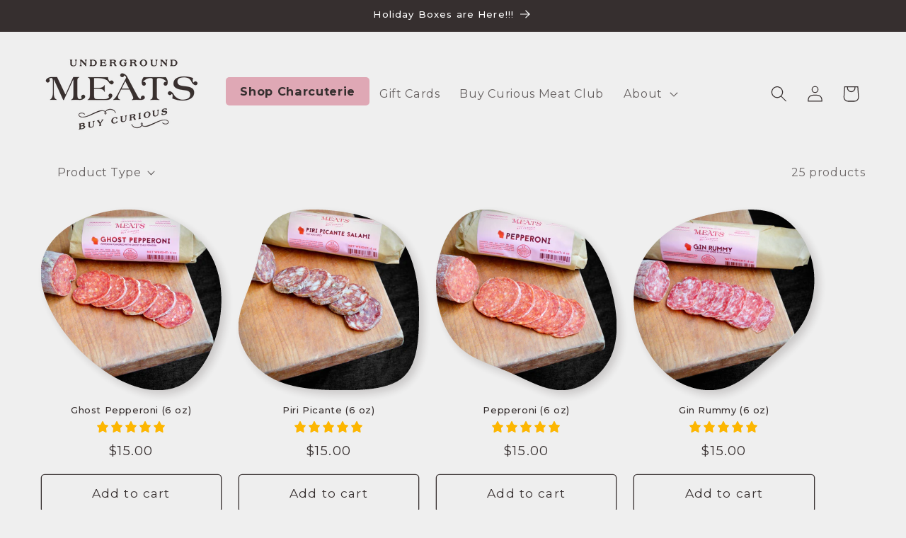

--- FILE ---
content_type: text/css
request_url: https://undergroundmeats.com/cdn/shop/t/24/assets/custom-styles.css?v=3156180783131447581736483926
body_size: 386
content:
/** Shopify CDN: Minification failed

Line 125:0 Expected "}" to go with "{"

**/
/* Custom styling for navigation item */
#HeaderMenu-shop-charcuterie {
  background-color: #DFA8B5;
  color: #362F2F;
  padding: 10px 20px;
  border-radius: 5px;
  text-decoration: none;
  display: inline-block;
  font-weight: bold;
  text-align: center;
}

#HeaderMenu-shop-charcuterie:hover {
  background-color: #C399A3;
  cursor: pointer;
}

/* General menu item styles */
.menu-drawer__menu-item {
  display: block; /* Ensures each menu item takes up its own line */
  width: auto; /* Allows the width to adjust based on content */
  text-align: left; /* Aligns the text within the button to the left */
  margin: 5px 0; /* Adds spacing between each menu item */
  padding: 1.1rem 3rem; /* Matches padding to align text */
  border-radius: 5px; /* Optional: Rounds the corners */
  background-color: transparent; /* Set background to transparent initially */
  color: inherit; /* Ensures text color inherits from parent styles */
  font-weight: normal; /* Optional: Adjusts font weight to normal */
  text-decoration: none; /* Removes any underline */
}

/* Specific styles for the "Shop" button */
#HeaderDrawer-shop-charcuterie {
  background-color: #DFA8B5; /* Button background color */
  color: #362F2F; /* Button text color */
  font-weight: bold; /* Makes the text bold */
  padding: 0.5rem 1rem; /* Reduced padding around the text */
  text-align: left; /* Keeps text aligned to the left */
  display: inline-block; /* Keeps the button on its own line */
  margin-left: 3rem; /* Aligns the button with other menu items */
  margin-right: 3rem; /* Adds equal margin to the right */
  border-radius: 5px; /* Rounds the corners */
  text-decoration: none; /* Removes any underline */
}

/* Hover effect for the "Shop" button */
#HeaderDrawer-shop-charcuterie:hover {
  background-color: #C399A3; /* Darker shade on hover */
  cursor: pointer; /* Changes cursor to pointer on hover */
}

/* Mobile-specific styles */
@media (max-width: 768px) {
  .menu-drawer__menu-item {
    width: auto; /* Allows the width to adjust based on content */
    margin: 5px 0; /* Consistent margin for alignment */
    padding: 1.1rem 3rem; /* Keep padding consistent */
    text-align: left; /* Aligns text left for all menu items */
  }

  #HeaderDrawer-shop-charcuterie {
    width: auto; /* Ensures the button's width is based on its content */
    padding: 0.5rem 1rem; /* Reduced padding for the button */
    text-align: left; /* Keeps text aligned to the left */
    display: inline-block; /* Keeps the button on its own line */
    margin-left: 3rem; /* Aligns button correctly with other items */
    margin-right: 3rem; /* Adds equal margin to the right */
  }
}

/* Ensuring parent <ul> container is correctly aligned */
.menu-drawer__menu {
  padding-left: 0; /* Removes any default padding on the <ul> */
  margin-left: 0; /* Removes any default margin */
  list-style: none; /* Removes any default list styling */
}

/* Centering h1s on all pages */
h1 {
    text-align: center;
}


/* Removes the underline from flexi marquee links */
.flexi-marquee--sections--15780861083746__flexi_marquee_qtkmAG a {
    text-decoration: none !important;
}

/* Adjustments to hero on holiday gift guide */

@media screen and (min-width: 768px) {
  #flexi-col-image-template--16205734314082__flexi_hero_with_blocks_wUEbAf {
    display: flex !important;
    align-items: center !important;
    padding-left: 150px !important;
  }

  #flexi-col-image-template--16205734314082__flexi_hero_with_blocks_wUEbAf img {
    width: auto !important;
    object-fit: cover !important;
  }
}

/* Adjustments to holiday hero on Shop Charcuterie page */

@media screen and (min-width: 768px) {
  #flexi-col-image-template--16203095507042__flexi_hero_with_blocks_wUEbAf {
    display: flex !important;
    align-items: center !important;
    padding-left: 150px !important;
  }


  /* Removes underline from flexi marquee top banner */
  
  [id^="marquee_text-text_"] a {
    text-decoration-line: none;
}



--- FILE ---
content_type: application/x-javascript
request_url: https://ittechzilla.com/dev/timerpanda/dist/js/custom-countify.js?shop=underground-meats.myshopify.com
body_size: 1223
content:
if(typeof jQuery == 'undefined'){
var script = document.createElement('script');
script.type = "text/javascript";
script.src = "//ajax.googleapis.com/ajax/libs/jquery/1.11.0/jquery.min.js";
document.getElementsByTagName('head')[0].appendChild(script);
}

jQuery(document).ready(function($){
var shop_name = Shopify.shop;
var PATHTOAPP = 'https://ittechzilla.com/dev/timerpanda';
var product_id = __st.rid;
if(__st.rtyp == 'product'){ //page type - product

$.getScript(PATHTOAPP+"/getstoreinfo.php?shop="+shop_name+"&product_id="+product_id, function( data, textStatus, jqxhr ) {
	console.log(PATHTOAPP+"/getstoreinfo.php?shop="+shop_name+"&product_id="+product_id);
	if(current_timer_length > 0){
		
		if($("#timer_panda_wrapper").length){
			$("#timer_panda_wrapper").append('<div id="text_above_timer"></div>');
			$("#timer_panda_wrapper").append('<div id="countify_counter" class="timer" ></div>');
		}else if(timer_position==1){
			$("form[action='/cart/add']").prepend('<div id="timer_panda_wrapper" class="timer_position_1" style="position:relative;margin:20px 0;padding:10px;"><div id="text_above_timer"></div><div id="countify_counter" class="timer" ></div></div>');
		}else if(timer_position==2){
			$("form[action='/cart/add']").append('<div id="timer_panda_wrapper" class="timer_position_2" style="position:relative;margin:20px 0;padding:10px;"><div id="text_above_timer"></div><div id="countify_counter" class="timer" ></div></div>');
		}else{
			$("body").before('<div id="timer_panda_wrapper" class="timer_position_3" style="top:0;padding:5px;margin:0;"><div id="text_above_timer"></div><div id="countify_counter" class="timer" ></div></div>');
		}
		//For Text
		$('#text_above_timer').html(text_above_timer).css({'font-size':font_size, 'text-align':text_align, 'color':text_color, 'font-family':font_family, 'font-weight':font_weight});
		//For BOX
		$('#timer_panda_wrapper').css({'border':border_size+'px solid', 'border-radius':border_radious+'px', 'background-color':background_color,'color':clock_color,'text-align':'center','text-shadow':'2px 2px 2px #ccc','z-index':'99'});

		//@@@@
		if(timer_style == 'style_1'){
		$("head").append('<link rel="stylesheet" href="'+PATHTOAPP+'/dist/timer_style1/flipclock.css" type="text/css" />');
			
			 $.getScript(PATHTOAPP+"/dist/timer_style1/flipclock.js", function( data, textStatus, jqxhr ){
				var clock;
				clock = $('#countify_counter').FlipClock({
					clockFace: 'DailyCounter',
					autoStart: false,
					callbacks: {
						stop: function() {
							//$('.message').html('The clock has stopped!');
							location.reload();
						}
					}
				});
				
				clock.setTime(current_timer_length);
				clock.setCountdown(true);
				clock.start();
				//$("#text_above_timer").html(text_above_timer);
			 });
		} else if(timer_style == 'style_2'){
		$("head").append('<link rel="stylesheet" href="'+PATHTOAPP+'/dist/timer_style2/countdown.css" type="text/css" />');
			
			$.getScript(PATHTOAPP+"/dist/timer_style2/jquery.countdown.js", function( data, textStatus, jqxhr ) {
				//var fiveSeconds = new Date().getTime() + 5000;
				var currentTime = new Date().getTime();
				var FutureStopTime = currentTime + current_timer_length * 1000;
				
				$('#countify_counter').countdown(FutureStopTime, function(event) {
					//$(this).html(event.strftime('%w weeks %d days %H:%M:%S'));
					//$(this).html(event.strftime('%D days %H:%M:%S'));
					var $this = $(this).html(event.strftime(''
						 //+ '<span>%w</span> weeks '
						 + '<span>%d</span> days '
						 + '<span>%H</span> hr '
						 + '<span>%M</span> min '
						 + '<span>%S</span> sec'));
				})
				.on('finish.countdown', function(event) {
					if(timer_run_forever){
						location.reload();
					}else{
						$(this).html('This offer has expired!')
						.parent().addClass('disabled');
					}
				});
			});
		} else if(timer_style == 'style_3'){
		$("head").append('<link rel="stylesheet" href="'+PATHTOAPP+'/dist/timer_style2/countdown.css" type="text/css" />');
			
			$.getScript(PATHTOAPP+"/dist/timer_style2/jquery.countdown.js", function( data, textStatus, jqxhr ) {
				//var fiveSeconds = new Date().getTime() + 5000;
				var currentTime = new Date().getTime();
				var FutureStopTime = currentTime + current_timer_length * 1000;
				
				$('#countify_counter').countdown(FutureStopTime, function(event) {
					//$(this).html(event.strftime('%w weeks %d days %H:%M:%S'));
					$(this).html(event.strftime('<span> %D days %H:%M:%S </span><span id="msecond">000</span>'));
				})
				.on('finish.countdown', function(event) {
					if(timer_run_forever){
						location.reload();
					}else{
						$(this).html('This offer has expired!')
						.parent().addClass('disabled');
					}
				});
				//Milisecond
				var count = 990;
				var counter = setInterval(mtimer, 10); //10 will  run it every 100th of a second
				function mtimer(){
					if (count <= 101){
						count = 990;
					}
					count-=11;
					document.getElementById("msecond").innerHTML = ':'+count; 
				}
			});
		}else{
		$("head").append('<link rel="stylesheet" href="'+PATHTOAPP+'/dist/timer_style4/TimeCircles.css" type="text/css" />');
	
			$.getScript(PATHTOAPP+"/dist/timer_style4/TimeCircles.js", function( data, textStatus, jqxhr ){
				var now = new Date();
				now.setSeconds(current_timer_length);
				var FutureStopTime = now;
				
				$('#countify_counter').attr('data-date',FutureStopTime);
				//$("#countify_counter").TimeCircles({count_past_zero: false});
				$("#countify_counter").TimeCircles().addListener(function(unit, value, total){
					//console.log(unit +','+ value +',' +total);
					if(total <= 0) {
						location.reload();
					}
				});
			});
		}
	}
});
}
});